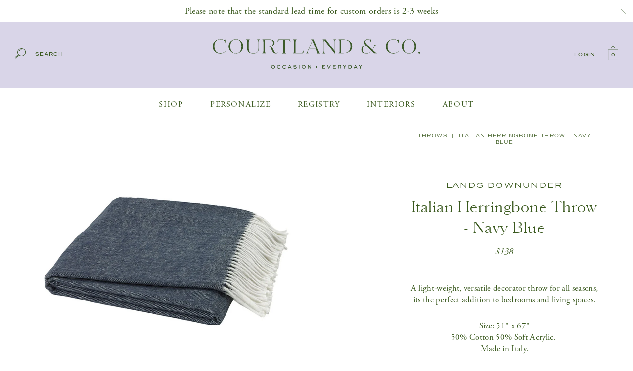

--- FILE ---
content_type: image/svg+xml
request_url: https://courtlandandco.com/cdn/shop/t/2/assets/logo.svg?v=100682294214972604161544209774
body_size: 1400
content:
<?xml version="1.0" encoding="utf-8"?>
<!-- Generator: Adobe Illustrator 18.0.0, SVG Export Plug-In . SVG Version: 6.00 Build 0)  -->
<!DOCTYPE svg PUBLIC "-//W3C//DTD SVG 1.0//EN" "http://www.w3.org/TR/2001/REC-SVG-20010904/DTD/svg10.dtd">
<svg version="1.0" id="Layer_1" xmlns="http://www.w3.org/2000/svg" xmlns:xlink="http://www.w3.org/1999/xlink" x="0px" y="0px"
	 width="420px" height="60.1px" viewBox="0 0 420 60.1" enable-background="new 0 0 420 60.1" xml:space="preserve">
<g>
	<g>
		<g>
			<path fill="#3C5A2A" d="M0,15.1C0,5.3,7.9,0,15.4,0c5.5,0,6.7,1.8,8.7,1.8c0.6,0,1-0.4,1.2-1.1h0.5v6.1h-0.5
				c-1.2-4.4-5-6.4-9.9-6.4C8.7,0.5,3.5,4.7,3.5,14.3C3.5,24.9,9.4,29,15.5,29c5.7,0,8.6-2.6,10.3-4.6l0.3,0.3
				c-1.5,2-4.8,5.1-11.2,5.1C5.5,29.7,0,22.7,0,15.1z"/>
		</g>
		<g>
			<path fill="#3C5A2A" d="M32.2,14.9C32.2,6.3,39.3,0,47,0s14.8,6.2,14.8,14.8c0,8.7-7.1,14.9-14.8,14.9S32.2,23.6,32.2,14.9z
				 M58.2,14.9C58.2,4.5,52.9,0.5,47,0.5c-5.9,0-11.3,4-11.3,14.4S41,29.3,47,29.3S58.2,25.3,58.2,14.9z"/>
		</g>
		<g>
			<path fill="#3C5A2A" d="M69.6,18.2v-6.9c0-9.3-0.1-10-2.2-10.6V0.4h7.7v0.3C73,1.3,72.8,2,72.8,11.3V19c0,6.4,2.1,10.2,9.7,10.2
				c5.9,0,10.2-2.5,10.2-10.7v-6.9c0-9.4-0.1-10-2.6-10.9V0.4h5.5v0.3c-2.2,0.9-2.3,1.6-2.3,10.9v6.9c0,8.4-4.5,11.2-10.7,11.2
				C74.3,29.8,69.6,26.3,69.6,18.2z"/>
		</g>
		<g>
			<path fill="#3C5A2A" d="M100.4,29.1c2.2-0.6,2.3-1.3,2.3-10.6v-7.1c0-9.3-0.1-10-2.3-10.6V0.4h12.8c8.5,0,12,2.8,12,7.1
				c0,4.4-4.1,7.1-10,7.4c3.8,0.7,6,2.9,7.6,6.5c2.3,5.4,3.5,7.5,6.3,7.5c1.6,0,2.3-0.8,2.7-1.4l0.3,0.2c-0.4,0.7-1.3,1.9-4,1.9
				c-3.6,0-5.9-1.2-8.4-7c-3.3-7.4-4.1-7.7-8.4-7.7h-5.5v3.5c0,9.3,0.2,10,2.3,10.6v0.4h-7.8V29.1z M113.1,0.9h-7.1v13.6h8.6
				c5.1,0,7.5-2.5,7.5-6.6C122,3.5,120.2,0.9,113.1,0.9z"/>
		</g>
		<g>
			<path fill="#3C5A2A" d="M140.4,29.1c2.2-0.6,2.3-1.3,2.3-10.6V0.9h-4c-3.6,0-5.9,0.4-6.9,5.2h-0.6l0.7-4.7c0.1-0.9,0.2-1,0.8-1
				h23.2c0.5,0,0.7,0,0.8,1l0.7,4.7h-0.6c-0.9-4.9-3.3-5.2-7-5.2h-3.8v17.6c0,9.3,0.2,10,2.3,10.6v0.4h-7.8V29.1z"/>
		</g>
		<g>
			<path fill="#3C5A2A" d="M162,29.1c2.2-0.6,2.3-1.3,2.3-10.6v-7.1c0-9.3-0.1-10-2.3-10.6V0.4h7.9v0.3c-2.3,0.6-2.4,1.3-2.4,10.6
				V29h9.6c3.4,0,5.1-0.5,6.4-5.1h0.5l-0.7,4.6c-0.1,0.9-0.3,0.9-0.9,0.9H162V29.1z"/>
		</g>
		<g>
			<path fill="#3C5A2A" d="M188.6,29.1c1.2-0.4,2.1-1,3.6-4.7l9.1-21.6c-0.8-1.5-1.5-1.8-2.4-2.1V0.4h4.3c0.5,0,0.5,0.1,0.8,0.7
				l10.4,23.5c1,2.4,1.6,3.7,3.3,4.5v0.4h-6.6v-0.4c1.5-0.3,1.3-1.2,0.3-3.5l-2.3-5.2h-14.6l-1.7,4c-0.6,1.5-1.5,3.8,0.9,4.7v0.3h-5
				V29.1z M208.9,19.9l-7.3-16.5l-7,16.5H208.9z"/>
		</g>
		<g>
			<path fill="#3C5A2A" d="M222.4,29.1c2.2-0.9,2.3-1.6,2.3-10.9v-6.8c0-9.3-0.1-10-2.3-10.6V0.4h5.5c0.7,0,0.8,0.1,1.7,1.3
				l17.2,22.8V11.6c0-9.4-0.2-10-2.7-10.9V0.4h5.5v0.3c-2.2,0.9-2.3,1.5-2.3,10.9v17.9h-0.8L225.2,1.2v17c0,9.3,0.2,10,2.7,10.9v0.4
				h-5.5V29.1z"/>
		</g>
		<g>
			<path fill="#3C5A2A" d="M254.5,29.1c2.2-0.6,2.3-1.3,2.3-10.6v-7.1c0-9.3-0.1-10-2.3-10.6V0.4h7.1c13.6,0,20.6,4.8,20.6,14.1
				c0,8.9-6.3,14.9-20.6,14.9h-7.1V29.1z M260,0.9V29h1.6c11.7,0,17.1-4.3,17.1-14.5c0-10.7-6.5-13.6-17.1-13.6H260z"/>
		</g>
		<g>
			<path fill="#3C5A2A" d="M323.6,21.5c-0.1,0.2-0.2,0.3-0.3,0.5c5.8,5.6,7,6.6,8.7,7v0.4h-5.3l-5.1-4.9c-2.6,3.4-5.8,5.3-10.2,5.3
				c-6,0-10.8-3-10.8-8.1c0-5.1,4.8-8,8.6-9.3c-2-2.1-3-3.8-3-5.8c0-4.1,3.7-6.6,7.4-6.6c2.9,0,3.8,1.1,5.1,1.1c0.6,0,0.8-0.3,1-0.8
				h0.4v5.1h-0.5c-0.9-3.4-3.1-5-5.9-5c-2.8,0-4.9,1.7-4.9,4.8c0,3.1,2.5,5,5.4,7.8l6.8,6.6c0.7,0.7,1.4,1.4,2,1.9
				c0.1-0.1,0.1-0.2,0.2-0.3l2.5-4.5c1.9-3.5,2.2-4.6-0.4-5.1v-0.4h6.1v0.4c-2,0.5-3,1.3-5.2,5.3L323.6,21.5z M311.4,29.4
				c4.3,0,7.4-2,9.8-5.2l-10-9.6c-0.7-0.6-1.3-1.2-1.8-1.8c-3.1,1.4-5.5,3.8-5.5,8.8C304,26.6,307,29.4,311.4,29.4z"/>
		</g>
		<g>
			<path fill="#3C5A2A" d="M350.1,15.1c0-9.7,7.9-15,15.4-15c5.5,0,6.7,1.8,8.7,1.8c0.6,0,1-0.4,1.2-1.1h0.5v6.1h-0.5
				c-1.2-4.4-5-6.4-9.9-6.4c-6.7,0-11.9,4.2-11.9,13.8c0,10.6,5.8,14.7,11.9,14.7c5.7,0,8.6-2.6,10.3-4.6l0.3,0.3
				c-1.5,2-4.8,5.1-11.2,5.1C355.7,29.7,350.1,22.7,350.1,15.1z"/>
		</g>
		<g>
			<path fill="#3C5A2A" d="M382.3,14.9c0-8.6,7.1-14.8,14.8-14.8S412,6.3,412,14.9c0,8.7-7.1,14.9-14.8,14.9S382.3,23.6,382.3,14.9z
				 M408.4,14.9c0-10.4-5.3-14.4-11.3-14.4c-5.9,0-11.3,4-11.3,14.4s5.4,14.4,11.3,14.4S408.4,25.3,408.4,14.9z"/>
		</g>
		<g>
			<path fill="#3C5A2A" d="M416,27.9c0-1.1,0.9-1.9,2-1.9c1.1,0,2,0.8,2,1.9c0,1.1-0.9,2-2,2C416.9,29.9,416,29,416,27.9z"/>
		</g>
	</g>
	<g>
		<path fill="#3C5A2A" d="M122.2,52.6c2.2,0,4,1.7,4,3.7c0,2.1-1.8,3.8-4,3.8c-2.2,0-4-1.7-4-3.8C118.3,54.3,120,52.6,122.2,52.6z
			 M122.2,59c1.5,0,2.7-1.2,2.7-2.7c0-1.5-1.2-2.6-2.7-2.6c-1.5,0-2.7,1.2-2.7,2.6C119.6,57.8,120.7,59,122.2,59z"/>
		<path fill="#3C5A2A" d="M137.5,58.7c-0.8,0.8-1.9,1.5-3.5,1.5c-2.3,0-3.9-1.7-3.9-3.8c0-2,1.5-3.7,3.8-3.7c1.3,0,2.5,0.5,3.3,1.2
			l-0.8,0.8c-0.6-0.6-1.6-1-2.5-1c-1.5,0-2.6,1.2-2.6,2.7c0,1.5,1,2.7,2.6,2.7c1.1,0,2-0.5,2.6-1.2L137.5,58.7z"/>
		<path fill="#3C5A2A" d="M148.4,58.7c-0.8,0.8-1.9,1.5-3.5,1.5c-2.3,0-3.9-1.7-3.9-3.8c0-2,1.5-3.7,3.8-3.7c1.3,0,2.5,0.5,3.3,1.2
			l-0.8,0.8c-0.6-0.6-1.6-1-2.5-1c-1.5,0-2.6,1.2-2.6,2.7c0,1.5,1,2.7,2.6,2.7c1.1,0,2-0.5,2.6-1.2L148.4,58.7z"/>
		<path fill="#3C5A2A" d="M155.1,52.9h1.1l3.3,7.1h-1.3l-0.9-1.9h-3.4l-0.8,1.9h-1.3L155.1,52.9z M154.3,57h2.5l-1.2-2.7h-0.1
			L154.3,57z"/>
		<path fill="#3C5A2A" d="M168.6,54.5c-0.4-0.4-1.3-0.8-2.6-0.8c-0.8,0-1.6,0.3-1.6,1c0,0.8,1,0.8,2.1,0.9c1.3,0.1,3.3,0.2,3.3,2.2
			c0,1.7-1.4,2.4-3.1,2.4c-1.9,0-3.1-0.8-3.9-1.5l0.7-0.8c0.6,0.5,1.6,1.3,3.1,1.3c1,0,1.9-0.4,1.9-1.2c0-0.9-0.8-1.1-2-1.2
			c-1.6-0.1-3.3-0.2-3.3-1.9c0-1.7,1.5-2.2,2.8-2.2c1.5,0,2.7,0.6,3.3,1L168.6,54.5z"/>
		<path fill="#3C5A2A" d="M174.3,59.9v-7.1h1.2v7.1H174.3z"/>
		<path fill="#3C5A2A" d="M184,52.6c2.2,0,4,1.7,4,3.7c0,2.1-1.8,3.8-4,3.8c-2.2,0-4-1.7-4-3.8C180,54.3,181.8,52.6,184,52.6z
			 M184,59c1.5,0,2.7-1.2,2.7-2.7c0-1.5-1.2-2.6-2.7-2.6c-1.5,0-2.7,1.2-2.7,2.6C181.3,57.8,182.5,59,184,59z"/>
		<path fill="#3C5A2A" d="M198.9,52.9v7.1h-1.1l-4.1-4.9h0v4.9h-1.2v-7.1h1.1l4.1,4.9h0v-4.9H198.9z"/>
		<path fill="#3C5A2A" d="M208.5,56.7c0-0.9,0.8-1.7,1.8-1.7c1,0,1.8,0.7,1.8,1.7s-0.8,1.7-1.8,1.7
			C209.3,58.4,208.5,57.7,208.5,56.7z"/>
		<path fill="#3C5A2A" d="M225.6,56.8h-2.7v2.1h4.8v1.1h-6v-7.1h5.7v1.1h-4.5v1.8h2.7V56.8z"/>
		<path fill="#3C5A2A" d="M238.8,52.9l-3.3,7.1h-1.1l-3.3-7.1h1.4l2.4,5.5h0.1l2.4-5.5H238.8z"/>
		<path fill="#3C5A2A" d="M246.9,56.8h-2.7v2.1h4.8v1.1h-6v-7.1h5.7v1.1h-4.5v1.8h2.7V56.8z"/>
		<path fill="#3C5A2A" d="M253.4,59.9v-7.1h3.9c0.9,0,1.6,0.3,2,0.7c0.4,0.4,0.6,0.9,0.6,1.4c0,1-0.6,1.7-1.6,2l1.7,2.9h-1.4
			l-1.5-2.7h-2.5v2.7H253.4z M254.6,53.9v2.2h2.9c0.6,0,1.2-0.5,1.2-1.1c0-0.3-0.1-0.5-0.3-0.7c-0.3-0.3-0.7-0.4-1.1-0.4H254.6z"/>
		<path fill="#3C5A2A" d="M270.4,52.9l-2.9,3.8v3.3h-1.2v-3.3l-2.9-3.8h1.5l2,2.7l2-2.7H270.4z"/>
		<path fill="#3C5A2A" d="M274.5,59.9v-7.1h3.4c1.3,0,2,0.4,2.6,0.9c0.6,0.6,1,1.6,1,2.6c0,1.1-0.4,2-1,2.7
			c-0.6,0.5-1.2,0.9-2.5,0.9H274.5z M277.8,58.8c0.9,0,1.2-0.2,1.6-0.6c0.5-0.5,0.7-1.1,0.7-1.9c0-0.7-0.2-1.4-0.7-1.8
			c-0.4-0.4-0.8-0.6-1.7-0.6h-2.1v4.9H277.8z"/>
		<path fill="#3C5A2A" d="M288.2,52.9h1.1l3.3,7.1h-1.3l-0.9-1.9h-3.4l-0.8,1.9H285L288.2,52.9z M287.5,57h2.5l-1.2-2.7h-0.1
			L287.5,57z"/>
		<path fill="#3C5A2A" d="M302.1,52.9l-2.9,3.8v3.3H298v-3.3l-2.9-3.8h1.5l2,2.7l2-2.7H302.1z"/>
	</g>
</g>
</svg>


--- FILE ---
content_type: text/javascript
request_url: https://courtlandandco.com/cdn/shop/t/2/assets/detect-private-browsing.js?v=103977726631097103921547740226
body_size: -32
content:
function retry(isDone,next){var current_trial=0,max_retry=50,interval=10,is_timeout=!1,id=window.setInterval(function(){isDone()&&(window.clearInterval(id),next(is_timeout)),current_trial++>max_retry&&(window.clearInterval(id),is_timeout=!0,next(is_timeout))},10)}function isIE10OrLater(user_agent){var ua=user_agent.toLowerCase();if(ua.indexOf("msie")===0&&ua.indexOf("trident")===0)return!1;var match=/(?:msie|rv:)\s?([\d\.]+)/.exec(ua);return!!(match&&parseInt(match[1],10)>=10)}function detectPrivateMode(callback){var is_private;if(window.webkitRequestFileSystem)window.webkitRequestFileSystem(window.TEMPORARY,1,function(){is_private=!1},function(e){console.log(e),is_private=!0});else if(window.indexedDB&&/Firefox/.test(window.navigator.userAgent)){var db;try{db=window.indexedDB.open("test")}catch(e){is_private=!0}typeof is_private=="undefined"&&retry(function(){return db.readyState==="done"},function(is_timeout){is_timeout||(is_private=!db.result)})}else if(isIE10OrLater(window.navigator.userAgent)){is_private=!1;try{window.indexedDB||(is_private=!0)}catch(e){is_private=!0}}else if(window.localStorage&&/Safari/.test(window.navigator.userAgent)){try{window.localStorage.setItem("test",1)}catch(e){is_private=!0}typeof is_private=="undefined"&&(is_private=!1,window.localStorage.removeItem("test"))}retry(function(){return typeof is_private!="undefined"},function(is_timeout){callback(is_private)})}
//# sourceMappingURL=/cdn/shop/t/2/assets/detect-private-browsing.js.map?v=103977726631097103921547740226


--- FILE ---
content_type: image/svg+xml
request_url: https://courtlandandco.com/cdn/shop/t/2/assets/icon-search.svg?v=99048190562603118861544209772
body_size: -305
content:
<?xml version="1.0" encoding="utf-8"?>
<!-- Generator: Adobe Illustrator 18.0.0, SVG Export Plug-In . SVG Version: 6.00 Build 0)  -->
<!DOCTYPE svg PUBLIC "-//W3C//DTD SVG 1.0//EN" "http://www.w3.org/TR/2001/REC-SVG-20010904/DTD/svg10.dtd">
<svg version="1.0" id="Layer_1" xmlns="http://www.w3.org/2000/svg" xmlns:xlink="http://www.w3.org/1999/xlink" x="0px" y="0px"
	 width="21.7px" height="21.5px" viewBox="0 0 21.7 21.5" enable-background="new 0 0 21.7 21.5" xml:space="preserve">
<g>
	
		<text transform="matrix(1 0 0 1 39.5777 16.1766)" fill="#3C5A2A" font-family="'SweetSans-Medium'" font-size="10" letter-spacing="1">search</text>
	<g>
		<circle fill="none" stroke="#3C5A2A" stroke-miterlimit="10" cx="13.2" cy="8.4" r="7.9"/>
		<path fill="none" stroke="#3C5A2A" stroke-miterlimit="10" d="M8.2,6.3c0.3-0.6,0.7-1.2,1.2-1.7s1.1-0.9,1.7-1.2
			C11.7,3.2,12.4,3,13.2,3"/>
		<path fill="none" stroke="#3C5A2A" stroke-linecap="round" stroke-linejoin="round" stroke-miterlimit="10" d="M3,20.6
			c-0.5,0.5-1.4,0.5-2,0c-0.5-0.5-0.5-1.4,0-2C1.5,18.1,7.6,14,7.6,14S3.5,20,3,20.6z"/>
	</g>
</g>
</svg>


--- FILE ---
content_type: text/javascript; charset=utf-8
request_url: https://courtlandandco.com/collections/throws/products/italian-herringbone-throw-navy-blue.js
body_size: 348
content:
{"id":2729409216576,"title":"Italian Herringbone Throw - Navy Blue","handle":"italian-herringbone-throw-navy-blue","description":"\u003cmeta charset=\"utf-8\"\u003e\n\u003cp\u003eA light-weight, versatile decorator throw for all seasons, its the perfect addition to bedrooms and living spaces.\u003c\/p\u003e\n\u003cp\u003eSize: 51\" x 67\"\u003cbr\u003e50% Cotton 50% Soft Acrylic.\u003cspan\u003e \u003c\/span\u003e\u003cbr\u003eMade in Italy.\u003c\/p\u003e\n\u003cp\u003eFor best results, hand wash or dry clean.\u003c\/p\u003e\n\u003cp\u003e \u003c\/p\u003e","published_at":"2019-02-01T09:15:14-05:00","created_at":"2019-02-01T09:47:34-05:00","vendor":"Lands Downunder","type":"Living","tags":["Holiday22"],"price":13800,"price_min":13800,"price_max":13800,"available":true,"price_varies":false,"compare_at_price":null,"compare_at_price_min":0,"compare_at_price_max":0,"compare_at_price_varies":false,"variants":[{"id":24736510804032,"title":"Default Title","option1":"Default Title","option2":null,"option3":null,"sku":"","requires_shipping":true,"taxable":true,"featured_image":null,"available":true,"name":"Italian Herringbone Throw - Navy Blue","public_title":null,"options":["Default Title"],"price":13800,"weight":2268,"compare_at_price":null,"inventory_management":"shopify","barcode":"10804032","requires_selling_plan":false,"selling_plan_allocations":[]}],"images":["\/\/cdn.shopify.com\/s\/files\/1\/0064\/9294\/6496\/products\/ah-navy_2000x_d1eaa5f1-f4e2-4287-97f3-4912d2d53429.jpg?v=1556156046"],"featured_image":"\/\/cdn.shopify.com\/s\/files\/1\/0064\/9294\/6496\/products\/ah-navy_2000x_d1eaa5f1-f4e2-4287-97f3-4912d2d53429.jpg?v=1556156046","options":[{"name":"Title","position":1,"values":["Default Title"]}],"url":"\/products\/italian-herringbone-throw-navy-blue","media":[{"alt":null,"id":1014744842327,"position":1,"preview_image":{"aspect_ratio":1.0,"height":2000,"width":2000,"src":"https:\/\/cdn.shopify.com\/s\/files\/1\/0064\/9294\/6496\/products\/ah-navy_2000x_d1eaa5f1-f4e2-4287-97f3-4912d2d53429.jpg?v=1556156046"},"aspect_ratio":1.0,"height":2000,"media_type":"image","src":"https:\/\/cdn.shopify.com\/s\/files\/1\/0064\/9294\/6496\/products\/ah-navy_2000x_d1eaa5f1-f4e2-4287-97f3-4912d2d53429.jpg?v=1556156046","width":2000}],"requires_selling_plan":false,"selling_plan_groups":[]}